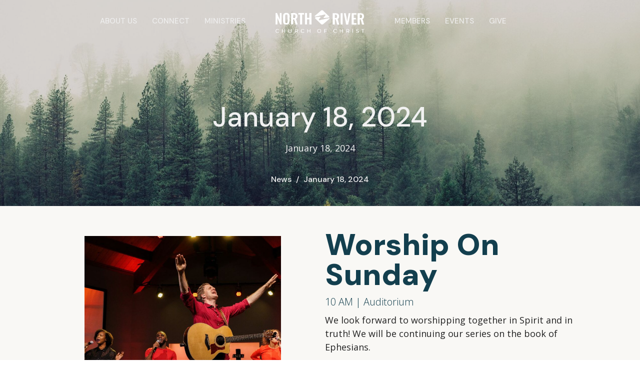

--- FILE ---
content_type: text/html; charset=utf-8
request_url: https://nrcoc.org/news/january-18-2024
body_size: 50491
content:
<!DOCTYPE html>
<html lang="en">
  <head>
  <meta charset="UTF-8">
  <meta content="IE=edge,chrome=1" http-equiv="X-UA-Compatible"/>
  <meta content="width=device-width, initial-scale=1.0" name="viewport"/>
  <meta content="North River Church of Christ" name="author"/>
  <title>
    January 18, 2024 | North River Church of Christ
  </title>
  <meta content="Church, Bible-based, non-denominational, Atlanta, Marietta Love, God, Jesus, Spirit, best, good, near me, diverse, diversity, great singing, worship, christian, Christ, baptism, baptize, church in marietta" name="keywords" />
      <meta name="description" content="" />

    <meta name="robots" content="index,follow" />
  
  <!-- social meta start -->
  <meta property="og:site_name" content="North River Church of Christ" />
  <meta property="og:title" content="January 18, 2024" />
  <meta property="og:url" content="https://nrcoc.org/news/january-18-2024"/>
  <meta property="og:type" content="article" />
  <meta property="og:description" content="" />
      <meta property="og:image" content="https://dq5pwpg1q8ru0.cloudfront.net/2024/02/21/00/12/32/4591506d-3154-4969-8b3d-d627a5a498cc/thumbnail%201-18-24.jpeg" />
    <meta property="og:image:width" content="1200" />
    <meta property="og:image:height" content="675" />
  <meta itemprop="name" content="January 18, 2024">
<!-- social meta end -->

  <link href="https://dq5pwpg1q8ru0.cloudfront.net/2025/11/06/12/34/42/718530c3-fd01-4bb5-8a22-dc5fe5afd770/Icon-03.png" rel="shortcut icon" type="image/x-icon" />
  <meta name="csrf-param" content="authenticity_token" />
<meta name="csrf-token" content="efQuGq9R5hOWJc3rBgRzztCfHpmFgNmmerCR8d93fjxvaErzcx6kAkTay7kgl3M3Ey+v61FwktoGIO4td5td+A==" />

  <link rel="preconnect" href="https://fonts.gstatic.com/" crossorigin>
  <link rel="preload" href="/fonts/fontawesome/webfont.woff?v=3.2.1" as="font" type="font/woff" crossorigin>

  <link rel="stylesheet" media="all" href="/themes/stylesheet.css?timestamp=2025-12-05+05%3A00%3A23+-0500" />
  <link rel="stylesheet" media="print" href="https://dq5pwpg1q8ru0.cloudfront.net/assets/print-c1b49d74baf454d41a08041bb7881e34979fe0b297fba593578d70ec8cc515fd.css" />

	<link href="https://fonts.googleapis.com/css?family=DM+Sans:100,200,300,regular,500,600,700,800,900,100italic,200italic,300italic,italic,500italic,600italic,700italic,800italic,900italic|Open+Sans:300,regular,500,600,700,800,300italic,italic,500italic,600italic,700italic,800italic&amp;display=swap" rel="stylesheet" type="text/css" async="async" />
  

  <script src="https://dq5pwpg1q8ru0.cloudfront.net/assets/application-baedfe927b756976bd996cb2c71963c5d82c94e444650affbb4162574b24b761.js"></script>
  <script src="https://dq5pwpg1q8ru0.cloudfront.net/packs/js/application-48235911dc1b5b550236.js"></script>
  <script src="https://cdnjs.cloudflare.com/ajax/libs/handlebars.js/4.7.7/handlebars.min.js" defer="defer"></script>


  <!--[if lt IE 9]>
  <script src="https://dq5pwpg1q8ru0.cloudfront.net/javascripts/html5shiv.js"></script>
  <script src="https://dq5pwpg1q8ru0.cloudfront.net/javascripts/respond.min.js"></script>
  <![endif]-->



      <!-- Global site tag (gtag.js) - Google Analytics -->
      <script async src="https://www.googletagmanager.com/gtag/js?id=G-EML27T1NHL"></script>
      <script>
        window.dataLayer = window.dataLayer || [];
        function gtag(){dataLayer.push(arguments);}
        gtag('js', new Date());

        gtag('config', 'G-EML27T1NHL');
      </script>

  


</head>

  <body class=" body_news_post_267      relative d-flex flex-column">
      <div class="d-flex ">
        <div class="site-content-container">
    

  <div class="system">
  </div>

  <div id="top-menus-container">
    <div id="top-menus">
  <div id="alert-container">
  </div>


  <div class="js-menus pos pos-t-0 pos-l-0 w-100 z-index-1 js-main-menu-opaque  bg-none z-index-navbar">
    
    <div id="main-menu-container">
      
<nav id="main_menu" class="relative main-menu-elkhorn bg-dark bg-none p-2 p-md-3">
  <div class="bg-dark pos pos-cover js-main-menu-background-opacity" style="opacity:0.0;"></div>
  <div class="relative d-flex d-block hidden-lg justify-content-center w-100">
    
      
      <a class="main-menu-logo main-menu-elkhorn-logo my-auto flex-shrink-0" href="/">
        <img alt="North River Church of Christ" class="logo-size-small" src="https://dq5pwpg1q8ru0.cloudfront.net/2025/11/06/12/35/42/63bdabe7-ebd6-4a95-a614-6403ca1f83ba/Main%20logo-03_white.png" />
</a>



      <button type="button" class="btn bg-none p-1 border-0 pos pos-r-0 pos-middle collapsed pr-0" data-toggle="collapse" data-target="#main_menu_collapse" aria-expanded="false">
    <span class="sr-only">Toggle navigation</span>
    <span class="svg-link">
      <svg xmlns="http://www.w3.org/2000/svg" height="24" viewBox="0 0 24 24" width="24">
    <path d="M0 0h24v24H0z" fill="none"></path>
    <path d="M3 18h18v-2H3v2zm0-5h18v-2H3v2zm0-7v2h18V6H3z"></path>
</svg>
 Menu
    </span>
  </button>

  </div>

  <div class="collapse main-menu-collapse-lg text-center" id="main_menu_collapse">


        <ul class="main-menu-list main-menu-elkhorn-list ">
            
  <li class="menu-item hover-underline-left">
      <a class="menu-link " href="/about">About Us</a>
  </li>


            
  <li class="menu-item hover-underline-left">
      <a class="menu-link " href="https://nrcoc.org/welcome">Connect</a>
  </li>


            
  <li class="menu-item hover-underline-left">
      <a class="menu-link " href="/ministries">Ministries</a>
  </li>


        </ul>
        <div class="main-menu-elkhorn-logo-container  hidden-xs hidden-sm hidden-md px-4">
          
      
      <a class="main-menu-logo main-menu-elkhorn-logo " href="/">
        <img alt="North River Church of Christ" class="logo-size-small" src="https://dq5pwpg1q8ru0.cloudfront.net/2025/11/06/12/35/42/63bdabe7-ebd6-4a95-a614-6403ca1f83ba/Main%20logo-03_white.png" />
</a>


        </div>
        <ul class="main-menu-list main-menu-elkhorn-list ">
            
  <li class="menu-item hover-underline-left">
      <a class="menu-link " href="/member-resources">Members</a>
  </li>


            
  <li class="menu-item hover-underline-left">
      <a class="menu-link " href="https://nrcoc.org/pages/church-calendar">Events</a>
  </li>


            
  <li class="menu-item hover-underline-left">
      <a class="menu-link " href="/give">Give</a>
  </li>


        </ul>
  </div>
</nav>

    </div>
  </div>
</div>

  </div>

  <div id="header-container" class="relative">
    <div id="header" class="header relative bg-cover bg-none w-100
            
            d-flex
            py-3 py-md-5
            logo-offset-small
            bg-dark"
     style="background-image:url(&#39;https://dq5pwpg1q8ru0.cloudfront.net/2024/01/17/17/27/53/40059bad-5a82-4c96-b599-9b1100f86c13/jay-mantri-TFyi0QOx08c-unsplash.jpeg&#39;); background-position: center; min-height: 27vh;">
  
  

<div id="page-header-overlay" class="bg-dark pos pos-cover" style="opacity:0.19;" data-header-opacity="0.19"></div>
    <div class="container relative d-flex flex-column mt-5">
      
      <div class="my-auto pt-5">
        <div class="text-center">
          <div class="relative d-inline-block break-word">
            <h1 class="header-heading ">
                January 18, 2024
            </h1>
          </div>
        </div>
        
    <div class="d-flex mt-3">
      <div class="mx-auto text-center">
        <div class="d-flex align-items-center header-content-middle">
          <div>
              <div class="text-left">
                January 18, 2024
              </div>
          </div>
        </div>
      </div>
    </div>

        <div class="text-center mt-3">
          

        </div>
      </div>

        <div class="text-center pt-3">
          <ol class="header-breadcrumb breadcrumb py-1 d-none d-sm-block">
      <li><a href="/news">News</a></li>
      <li class="active">January 18, 2024</li>
</ol>

        </div>
      
    </div>
  
  
  <!--<div class="pos pos-b-1 pos-l-1">
    <button class="js-play-video-button p-2 bg-none border-0 d-none" style="opacity: 0.5;">
    </button>
    <button class="js-pause-video-button p-2 bg-none border-0 d-none" style="opacity: 0.5;">
    </button>
    <div class="js-loading-video-button">
      <div class="d-flex p-2" style="opacity: 0.5;">
      </div>
    </div>
  </div>-->

</div>



  </div>

  <main role="main" class="content flex-grow-1  news_post_267 clearfix m-0 p-0">
    




  
  

<div>
    <div id="top-blocks-wrapper">
        <div id="block-3131"
  class="relative block-wrapper  "
  data-block="3131" data-order-path="/blocks/3131/block_elements/order"
  data-user-order-path="/blocks/3131/block_elements/order_users">
    <div class="js-block-container ">
      <div class="bg-primary-counter relative bg-none overflow-hidden js-block-background js-block-height" style="min-height: 45vh;">

          <!-- Background Videos -->
  <!-- Background Image -->
  <div class="bg-cover pos pos-0 js-block-background-photo " style=""></div>

<!-- Opacity Overlay -->
<div class="bg-primary-counter pos pos-cover js-block-background js-block-opacity" style="opacity: 1.0;" data-block-overlay></div>


          <div class="inner-block-wrapper">
            <div class="d-flex align-items-center py-sm-5 px-sm-5 js-block-adjust-padding py-md-0 px-md-10 js-block-height" style="min-height: 45vh;">
  <div class="container w-100">
    <div class="row">

      <div class="col-sm-6">
        <div class="mt-5">
            <div class="letter-box mb-3">
              <div class="d-flex align-items-start">
                <img alt="Slideshow image" class="mx-auto " loading="lazy" src="https://dq5pwpg1q8ru0.cloudfront.net/2024/01/17/17/31/56/0f0d8c29-b3cc-4539-8f1e-3cf7f8fdffc7/chase%20and%20worship%20team.jpeg" />
              </div>
            </div>
        </div>
      </div> <!-- end of slideshow -->

      <div class="col-sm-6 mt-2 text-left">
          <h2 class="relative ">
            Worship On Sunday
          </h2>
          <h4 class="">
            10 AM | Auditorium
          </h4>
          <div class="body accent-color mb-4 text-default">
            <p class="font-def-body1"><span>We look forward to worshipping together in Spirit and in truth! We will be continuing our series on the book of Ephesians.</span></p>
<div class="body accent-color mb-4 text-default">
<p><em><strong>If you are able, please park at Howard St. Lot.&nbsp;</strong></em></p>
<p><a href="https://nrcoc.org/events/sunday-worship-service--113"><strong>Learn More</strong></a></p>
</div>
          </div>
      </div>

    </div>
  </div>
</div>

          </div>
      </div>

    </div>
  </div>
  <div id="block-3133"
  class="relative block-wrapper  "
  data-block="3133" data-order-path="/blocks/3133/block_elements/order"
  data-user-order-path="/blocks/3133/block_elements/order_users">
    <div class="js-block-container ">
      <div class="bg-primary-counter relative bg-none overflow-hidden js-block-background js-block-height" style="min-height: 45vh;">

          <!-- Background Videos -->
  <!-- Background Image -->
  <div class="bg-cover pos pos-0 js-block-background-photo " style=""></div>

<!-- Opacity Overlay -->
<div class="bg-primary-counter pos pos-cover js-block-background js-block-opacity" style="opacity: 1.0;" data-block-overlay></div>


          <div class="inner-block-wrapper">
            <div class="d-flex align-items-center py-sm-5 px-sm-5 js-block-adjust-padding py-md-0 px-md-10 js-block-height" style="min-height: 45vh;">
  <div class="container w-100">
    <div class="row">

      <div class="col-sm-6">
        <div class="mt-5">
            <div class="letter-box mb-3">
              <div class="d-flex align-items-start">
                <img alt="Slideshow image" class="mx-auto " loading="lazy" src="https://dq5pwpg1q8ru0.cloudfront.net/2024/01/18/15/55/24/eb93eda1-43f5-41ee-8efa-f870970b0b73/Church%20fast%202024%20(1600%20x%20900%20px).jpeg" />
              </div>
            </div>
        </div>
      </div> <!-- end of slideshow -->

      <div class="col-sm-6 mt-2 text-left">
          <h2 class="relative ">
            Church Fast Is Underway
          </h2>
          <h4 class="">
            January 17 - February 7
          </h4>
          <div class="body accent-color mb-4 text-default">
            <p><span>Our church fast is underway! We invite everyone to take part. All info can be found at&nbsp;</span><strong><a href="https://nrcoc.org/fast">nrcoc.org/fast</a></strong></p>
          </div>
      </div>

    </div>
  </div>
</div>

          </div>
      </div>

    </div>
  </div>
  <div id="block-3135"
  class="relative block-wrapper  "
  data-block="3135" data-order-path="/blocks/3135/block_elements/order"
  data-user-order-path="/blocks/3135/block_elements/order_users">
    <div class="js-block-container ">
      <div class="bg-primary-counter relative bg-none overflow-hidden js-block-background js-block-height" style="min-height: 45vh;">

          <!-- Background Videos -->
  <!-- Background Image -->
  <div class="bg-cover pos pos-0 js-block-background-photo " style=""></div>

<!-- Opacity Overlay -->
<div class="bg-primary-counter pos pos-cover js-block-background js-block-opacity" style="opacity: 1.0;" data-block-overlay></div>


          <div class="inner-block-wrapper">
            <div class="d-flex align-items-center py-sm-5 px-sm-5 js-block-adjust-padding py-md-0 px-md-10 js-block-height" style="min-height: 45vh;">
  <div class="container w-100">
    <div class="row">

      <div class="col-sm-6">
        <div class="mt-5">
            <div class="letter-box mb-3">
              <div id="slider-block-3135" class="slick-slider slider slick-slider-center w-100">
                  <div class="slick-slide">
                    <div class="d-flex align-items-center">
                      <div class="m-auto">
                        <img alt="Slideshow image" loading="lazy" src="https://dq5pwpg1q8ru0.cloudfront.net/2024/01/18/16/00/48/aa12e248-f5d3-4297-991c-e924fcf51390/419880154_388929073791643_1041973370329952435_n.jpeg" />
                      </div>
                    </div>
                  </div>
                  <div class="slick-slide">
                    <div class="d-flex align-items-center">
                      <div class="m-auto">
                        <img alt="Slideshow image" loading="lazy" src="https://dq5pwpg1q8ru0.cloudfront.net/2024/01/18/16/00/48/3d52273b-9d23-4ac4-b74d-7531403c0628/420112717_388929107124973_5890281686684933050_n.jpeg" />
                      </div>
                    </div>
                  </div>
                  <div class="slick-slide">
                    <div class="d-flex align-items-center">
                      <div class="m-auto">
                        <img alt="Slideshow image" loading="lazy" src="https://dq5pwpg1q8ru0.cloudfront.net/2024/01/18/16/00/48/ed26aee9-e609-421c-ae9d-7f5a0a53cc07/419918091_388929280458289_8568474452019703821_n.jpeg" />
                      </div>
                    </div>
                  </div>
                  <div class="slick-slide">
                    <div class="d-flex align-items-center">
                      <div class="m-auto">
                        <img alt="Slideshow image" loading="lazy" src="https://dq5pwpg1q8ru0.cloudfront.net/2024/01/18/16/00/48/91e95bfd-a971-4c69-9642-6c3fde024829/420159472_389215010429716_4563456724304537782_n.jpeg" />
                      </div>
                    </div>
                  </div>
                  <div class="slick-slide">
                    <div class="d-flex align-items-center">
                      <div class="m-auto">
                        <img alt="Slideshow image" loading="lazy" src="https://dq5pwpg1q8ru0.cloudfront.net/2024/01/18/16/00/48/3fb79762-3cda-4eaa-9e80-a523e976f29f/420122438_388929320458285_6190258890578901249_n.jpeg" />
                      </div>
                    </div>
                  </div>
                  <div class="slick-slide">
                    <div class="d-flex align-items-center">
                      <div class="m-auto">
                        <img alt="Slideshow image" loading="lazy" src="https://dq5pwpg1q8ru0.cloudfront.net/2024/01/18/16/00/48/84387a51-43a8-4479-bf04-bbf417c4260f/F8190764-07E7-492F-AFE1-E5E26F955528_1_105_c.jpeg" />
                      </div>
                    </div>
                  </div>
                  <div class="slick-slide">
                    <div class="d-flex align-items-center">
                      <div class="m-auto">
                        <img alt="Slideshow image" loading="lazy" src="https://dq5pwpg1q8ru0.cloudfront.net/2024/01/18/16/00/48/59ead50a-483f-425e-a1f4-f64cf018bffc/65FE78B8-AAD6-4F28-92B7-033B097CE9A5_1_105_c.jpeg" />
                      </div>
                    </div>
                  </div>
                  <div class="slick-slide">
                    <div class="d-flex align-items-center">
                      <div class="m-auto">
                        <img alt="Slideshow image" loading="lazy" src="https://dq5pwpg1q8ru0.cloudfront.net/2024/01/18/16/00/48/c1a43949-f6e3-47bc-b855-f3f02c0bc287/DDF9BD02-BF08-41AE-B1E8-E32BC566087C_1_105_c.jpeg" />
                      </div>
                    </div>
                  </div>
                  <div class="slick-slide">
                    <div class="d-flex align-items-center">
                      <div class="m-auto">
                        <img alt="Slideshow image" loading="lazy" src="https://dq5pwpg1q8ru0.cloudfront.net/2024/01/18/16/00/48/d30f46c4-2661-4e14-b0da-fcc238e2f166/B7154762-AFDA-4FF9-A0C9-BCCB95A4F71F_1_105_c.jpeg" />
                      </div>
                    </div>
                  </div>
                  <div class="slick-slide">
                    <div class="d-flex align-items-center">
                      <div class="m-auto">
                        <img alt="Slideshow image" loading="lazy" src="https://dq5pwpg1q8ru0.cloudfront.net/2024/01/18/16/00/48/815627fd-8513-441b-a415-3d0a1c9855ac/DDF9BD02-BF08-41AE-B1E8-E32BC566087C_1_105_c.jpeg" />
                      </div>
                    </div>
                  </div>
                  <div class="slick-slide">
                    <div class="d-flex align-items-center">
                      <div class="m-auto">
                        <img alt="Slideshow image" loading="lazy" src="https://dq5pwpg1q8ru0.cloudfront.net/2024/01/18/16/00/48/df5b3b31-5fb3-47ba-9508-11b259643b6c/E20034A6-DC40-41B2-874C-74FFEB6603FD_1_105_c.jpeg" />
                      </div>
                    </div>
                  </div>
              </div>
            </div>
        </div>
      </div> <!-- end of slideshow -->

      <div class="col-sm-6 mt-2 text-left">
          <h2 class="relative ">
            MLK Service Day!
          </h2>
          <div class="body accent-color mb-4 text-default">
            <div class="xdj266r x11i5rnm xat24cr x1mh8g0r x1vvkbs x126k92a">
<p dir="auto">Thank you, North River Family, for an amazing MLK weekend!</p>
<p dir="auto">NR members, along with friends of all ages, backgrounds, and abilities, teamed up to volunteer at eight different &ldquo;stations&rdquo; in the Lighthouse to organize donations and program activities within the HOPE Depot!</p>
<p dir="auto">Volunteers put together five bookcases and two storage shelves to house our library books and the constant in/out flow of donations. Other folks organized huge quantities of donated items that will be given to our trusted community partners later this week.</p>
<p dir="auto">Over 150 Care Packs and encouraging Care Cards were created for our unhoused neighbors. Beautifully decorated cards (written in Spanish) were created by kids and adults to welcome and encourage the children in Honduras who will be attending the HOPE worldwide Clinic next week.</p>
<p dir="auto">Over 700 new books were categorized and added to our READ with HOPE Library, which now has over 5,500 high quality books to share within our community!</p>
</div>
<div class="x11i5rnm xat24cr x1mh8g0r x1vvkbs xtlvy1s x126k92a">
<p dir="auto">But most wonderful of all was the overwhelming love, joy, fun, and laughter that everyone shared while we served together! Thank you, North River family, for being the Beloved Community that Dr. MLK Jr. dreamed about&hellip; a family who genuinely loves, welcomes, serves, and encourages our neighbors around us!</p>
</div>
          </div>
      </div>

    </div>
  </div>
</div>

          </div>
      </div>

    </div>
  </div>
  <div id="block-3137"
  class="relative block-wrapper  "
  data-block="3137" data-order-path="/blocks/3137/block_elements/order"
  data-user-order-path="/blocks/3137/block_elements/order_users">
    <div class="js-block-container ">
      <div class="bg-primary-counter relative bg-none overflow-hidden js-block-background js-block-height" style="min-height: 45vh;">

          <!-- Background Videos -->
  <!-- Background Image -->
  <div class="bg-cover pos pos-0 js-block-background-photo " style=""></div>

<!-- Opacity Overlay -->
<div class="bg-primary-counter pos pos-cover js-block-background js-block-opacity" style="opacity: 1.0;" data-block-overlay></div>


          <div class="inner-block-wrapper">
            <div class="d-flex align-items-center py-sm-5 px-sm-5 js-block-adjust-padding py-md-0 px-md-10 js-block-height" style="min-height: 45vh;">
  <div class="container w-100">
    <div class="row">

      <div class="col-sm-6">
        <div class="mt-5">
            <div class="letter-box mb-3">
              <div class="d-flex align-items-start">
                <img alt="Slideshow image" class="mx-auto " loading="lazy" src="https://dq5pwpg1q8ru0.cloudfront.net/2024/01/18/16/20/49/06683c14-7bf3-4546-878b-56f5b1f2481d/ASOM%20logo.jpeg" />
              </div>
            </div>
        </div>
      </div> <!-- end of slideshow -->

      <div class="col-sm-6 mt-2 text-left">
          <h2 class="relative ">
            Atlanta School of Missions
          </h2>
          <h4 class="">
            January 26-27
          </h4>
          <div class="body accent-color mb-4 text-default">
            <p><span>We are excited to be hosting Atlanta School of Missions on Friday 1/26 (11 AM - 4 PM) and Saturday (10 AM - 3:30 PM). Anyone is welcome to attend! There will be bible teaching by Jeff Hickman and Michael Burns and practical ministry teaching by Jordan Massey and Tom McGuirk.</span></p>
          </div>
      </div>

    </div>
  </div>
</div>

          </div>
      </div>

    </div>
  </div>
  <div id="block-3136"
  class="relative block-wrapper  "
  data-block="3136" data-order-path="/blocks/3136/block_elements/order"
  data-user-order-path="/blocks/3136/block_elements/order_users">
    <div class="js-block-container ">
      <div class="bg-primary-counter relative bg-none overflow-hidden js-block-background js-block-height" style="min-height: 45vh;">

          <!-- Background Videos -->
  <!-- Background Image -->
  <div class="bg-cover pos pos-0 js-block-background-photo " style=""></div>

<!-- Opacity Overlay -->
<div class="bg-primary-counter pos pos-cover js-block-background js-block-opacity" style="opacity: 1.0;" data-block-overlay></div>


          <div class="inner-block-wrapper">
            <div class="d-flex align-items-center py-sm-5 px-sm-5 js-block-adjust-padding py-md-0 px-md-10 js-block-height" style="min-height: 45vh;">
  <div class="container w-100">
    <div class="row">

      <div class="col-sm-6">
        <div class="mt-5">
            <div class="letter-box mb-3">
              <div class="d-flex align-items-start">
                <img alt="Slideshow image" class="mx-auto " loading="lazy" src="https://dq5pwpg1q8ru0.cloudfront.net/2024/01/18/16/30/25/3cd65fa2-04d1-49bc-89a3-42e4e3169d73/sweethearts%20ball%202024.png" />
              </div>
            </div>
        </div>
      </div> <!-- end of slideshow -->

      <div class="col-sm-6 mt-2 text-left">
          <h2 class="relative ">
            Sweethearts Ball!
          </h2>
          <h4 class="">
            February 10 | 6-8 PM
          </h4>
          <div class="body accent-color mb-4 text-default">
            <p><span>Sweethearts Ball is coming up on February 10th! This is for any parent/child or grandparent/grandchild pair! It will be a fun and memorable time with food, drinks, decorations and dancing!</span></p>
<p><strong><a href="https://docs.google.com/forms/d/e/1FAIpQLSdWFuoqGRvF2hT-kVWVMIH4VAxWXTYuohAsYyTmiJz5Qm1f7A/viewform">REGISTER NOW</a></strong></p>
          </div>
      </div>

    </div>
  </div>
</div>

          </div>
      </div>

    </div>
  </div>
  <div id="block-3134"
  class="relative block-wrapper  "
  data-block="3134" data-order-path="/blocks/3134/block_elements/order"
  data-user-order-path="/blocks/3134/block_elements/order_users">
    <div class="js-block-container ">
      <div class="bg-primary-counter relative bg-none overflow-hidden js-block-background js-block-height" style="min-height: 45vh;">

          <!-- Background Videos -->
  <!-- Background Image -->
  <div class="bg-cover pos pos-0 js-block-background-photo " style=""></div>

<!-- Opacity Overlay -->
<div class="bg-primary-counter pos pos-cover js-block-background js-block-opacity" style="opacity: 1.0;" data-block-overlay></div>


          <div class="inner-block-wrapper">
            <div class="d-flex align-items-center py-sm-5 px-sm-5 js-block-adjust-padding py-md-0 px-md-10 js-block-height" style="min-height: 45vh;">
  <div class="container w-100">
    <div class="row">

      <div class="col-sm-6">
        <div class="mt-5">
            <div class="letter-box mb-3">
              <div class="d-flex align-items-start">
                <img alt="Slideshow image" class="mx-auto " loading="lazy" src="https://dq5pwpg1q8ru0.cloudfront.net/2024/01/18/16/08/59/56acf464-8b60-49e5-9071-3de295d138ad/IMG_3076%202.jpeg" />
              </div>
            </div>
        </div>
      </div> <!-- end of slideshow -->

      <div class="col-sm-6 mt-2 text-left">
          <h2 class="relative ">
            Women&#39;s Prayer Night
          </h2>
          <h4 class="">
            Friday, January 26 | 7:30 PM
          </h4>
          <div class="body accent-color mb-4 text-default">
            <p><span>There will be a Women's Prayer Night on Friday, January 26 in the auditorium at 7:30 PM. All the women in the church are invited!</span></p>
          </div>
      </div>

    </div>
  </div>
</div>

          </div>
      </div>

    </div>
  </div>
  <div id="block-3132"
  class="relative block-wrapper  "
  data-block="3132" data-order-path="/blocks/3132/block_elements/order"
  data-user-order-path="/blocks/3132/block_elements/order_users">
    <div class="js-block-container ">
      <div class="bg-primary-counter relative bg-none overflow-hidden js-block-background js-block-height" style="min-height: 45vh;">

          <!-- Background Videos -->
  <!-- Background Image -->
  <div class="bg-cover pos pos-0 js-block-background-photo " style=""></div>

<!-- Opacity Overlay -->
<div class="bg-primary-counter pos pos-cover js-block-background js-block-opacity" style="opacity: 1.0;" data-block-overlay></div>


          <div class="inner-block-wrapper">
            <div class="d-flex align-items-center py-sm-5 px-sm-5 js-block-adjust-padding py-md-0 px-md-10 js-block-height" style="min-height: 45vh;">
  <div class="container w-100">
    <div class="row">

      <div class="col-sm-6">
        <div class="mt-5">
            <div class="letter-box mb-3">
              <div class="d-flex align-items-start">
                <img alt="Slideshow image" class="mx-auto " loading="lazy" src="https://dq5pwpg1q8ru0.cloudfront.net/2024/01/18/15/10/49/21fd98b1-5530-4d9f-ada6-9a3dc7f3080f/shepherd.jpeg" />
              </div>
            </div>
        </div>
      </div> <!-- end of slideshow -->

      <div class="col-sm-6 mt-2 text-left">
          <h2 class="relative ">
            Elder Candidates
          </h2>
          <div class="body accent-color mb-4 text-default">
            <p>We are in the process of appointing new elders at North River. <span style="font-size: clamp(16px, 1.75781vw, 18px); letter-spacing: 0em;">What can you do to help the process?</span></p>
<div>
<ul>
<li>Get to know the candidates<span>&nbsp;</span><a href="https://nrcoc.org/pages/elder-candidates"><strong>(Click for bios)</strong></a></li>
<li>Pray &amp; Fast</li>
<li>Study it out</li>
<li><strong><a href="https://livestream.com/nrcoc/events/8520555/videos/229229912">Please watch a lesson from our elders on biblical eldership</a></strong></li>
<li>If you have any feedback about the candidates, contact<span>&nbsp;</span><strong><a href="mailto:elders@nrcoc.com">elders@nrcoc.com</a></strong></li>
</ul>
</div>
<div class="body accent-color mb-4 text-default"></div>
          </div>
      </div>

    </div>
  </div>
</div>

          </div>
      </div>

    </div>
  </div>
  <div id="block-3138"
  class="relative block-wrapper  "
  data-block="3138" data-order-path="/blocks/3138/block_elements/order"
  data-user-order-path="/blocks/3138/block_elements/order_users">
    <div class="js-block-container ">
      <div class="bg-primary-counter relative bg-none overflow-hidden js-block-background js-block-height" style="min-height: 45vh;">

          <!-- Background Videos -->
  <!-- Background Image -->
  <div class="bg-cover pos pos-0 js-block-background-photo " style=""></div>

<!-- Opacity Overlay -->
<div class="bg-primary-counter pos pos-cover js-block-background js-block-opacity" style="opacity: 1.0;" data-block-overlay></div>


          <div class="inner-block-wrapper">
            <div class="d-flex align-items-center py-sm-5 px-sm-5 js-block-adjust-padding py-md-0 px-md-10 js-block-height" style="min-height: 45vh;">
  <div class="container w-100">
    <div class="row">

      <div class="col-sm-6">
        <div class="mt-5">
            <div class="letter-box mb-3">
              <div class="d-flex align-items-start">
                <img alt="Slideshow image" class="mx-auto " loading="lazy" src="https://dq5pwpg1q8ru0.cloudfront.net/2024/01/18/16/35/43/7fea830a-9376-4ed1-9983-85a94b3439b8/nr-pray%20bible.jpeg" />
              </div>
            </div>
        </div>
      </div> <!-- end of slideshow -->

      <div class="col-sm-6 mt-2 text-left">
          <h2 class="relative ">
            Pray With Us
          </h2>
          <h4 class="">
            Please pray for those in our church family who are hurting, those named here and others not on this list. If you have prayer requests, please let us know at connect@nrcoc.com
          </h4>
          <div class="body accent-color mb-4 text-default">
            <ul>
<li><span><span><strong>Winston Umali: </strong>Please pray for Winston Umali, youngest Brother of Mirian Custodio. Winston is a disciple from San Francisco. He was rushed to the hospital and is now in the ICU. He was diagnosed with Pneumonia that led to a heart attack.</span></span></li>
<li><span><strong>Rosa Lopez</strong>: Please keep Rosa L&oacute;pez in your prayers. She was diagnosed with breast cancer. Pray for healing and comfort as this is being a devastating news for the entire family.</span><span></span></li>
<li><strong><span>Gary Poulk:&nbsp;</span></strong>Gary Poulk, brother of Sandy Kirkley &amp; uncle to Talia King, passed away recently after battling cancer. Sandy is unable to attend church in person &amp; would be very encouraged by cards. 55 Henderson St. SW apt. 612 Marietta, GA 30064</li>
<li><strong>Tony Turner:</strong><span>&nbsp;</span>Please pray for Tony as his brother, Leo Turner, Jr., passed away recently. Pray God gives Tony strength and wisdom as he has to go identify his body alone and try to sort out a few of his affairs, and has no clue what he&rsquo;s walking into, so pray that God will hold his hand and light his path. Tony and Cheryl are in the NW Community.</li>
<li><strong>Rusty Morgan:<span>&nbsp;</span></strong>Please pray for Rusty as he was taken to the hospital Sunday morning. They are still running tests to figure out the cause of the episode. Please pray that they can find the problem and that he will be made whole soong. Rusty and Danielle are part of the NW Community.</li>
<li><strong>Rick Ballew:<span>&nbsp;</span></strong>Please pray for Rick as he is dealing with some health challenges, pushing through, trusting God.</li>
<li><strong>Harvey Allen:<span>&nbsp;</span></strong>Our brother Harvey was diagnosed with stomach cancer. Please pray for complete healing.</li>
<li><strong>Greg Lynn:<span>&nbsp;</span></strong>Karl Lynn's brother, Greg, has STAGE 4 lung and kidney cancer. The cancer is in both lungs. Please pray for Greg, his kids and wife Brenda.&nbsp;</li>
<li class="font-def-body1"><strong>Judith Hicks:<span>&nbsp;</span></strong>Judith is experiencing several mental health issues that constantly attack her faith. Please pray for her to have a firm faith in God and Jesus and to be healed mentally.<br /><span class="s1"></span></li>
<li class="font-def-body1"><span class="s1"></span><strong>Dana Hawkins:</strong><span>&nbsp;</span>Please continue to pray for full recovery from cancer.</li>
</ul>
          </div>
      </div>

    </div>
  </div>
</div>

          </div>
      </div>

    </div>
  </div>

    </div>

    <div id="page_content" class="relative my-5">
      <div class="container">
        
  <div class="news post">
    <div class="row">
      <div class="col-md-8">


            <div class="letter-box mb-3">
      <div class="d-flex align-items-start">
          <img alt="Slideshow image" class="mx-auto " loading="lazy" src="https://dq5pwpg1q8ru0.cloudfront.net/2024/01/18/17/13/06/f21c51ff-606e-4fd4-80da-77eed94b2c19/thumbnail%201-18-24.jpeg" />
      </div>
    </div>



        <div class="article">
          
        </div>

        



        

        <div class="d-sm-flex align-items-center my-3">
          
          <div class="social_buttons social-share-buttons d-flex align-items-center">

  <div id="twitter-btn" class="ml-2">
    <a href="http://twitter.com/share" class="twitter-share-button" data-count="none">Tweet</a><script type="text/javascript" src="//platform.twitter.com/widgets.js"></script>
  </div> <!-- /twitter-btn -->

  <div id="linkedin-btn" class="ml-2 mb-1">
  </div>

</div> <!-- /social_btns -->

        </div>
        

      </div>
      <div class="col-md-3 pl-md-4">
        <aside>
  <div class="row">
      <div class="col-sm-6 col-md-12">
        <h2 class="h4 mt-0"><a class="text-body" href="/events">Upcoming Events</a></h2>
        <div class="list-group">
            <a class="list-group-item" href="/events/sunday-worship-service--113/2025-12-07">
              <div class="text-muted text-small text-subheading">Dec  7</div>
              <div>Sunday Worship Service</div>
</a>            <a class="list-group-item" href="/events/rise-ministry/2025-12-11">
              <div class="text-muted text-small text-subheading">Dec 11</div>
              <div>RISE Ministry</div>
</a>            <a class="list-group-item" href="/events/sunday-worship-service--113/2025-12-14">
              <div class="text-muted text-small text-subheading">Dec 14</div>
              <div>Sunday Worship Service</div>
</a>        </div>
      </div>

      <div class="col-md-12 hidden-sm hidden-xs">
        <h2 class="h4 mt-0">Latest Sermon</h2>
        <div class="list-group">
          <a class="list-group-item" href="/media/2025-11-23-simplicity">
            <div class="text-muted text-small text-subheading">Nov 23</div>
            <div>Simplicity</div>
</a>        </div>
      </div>


  </div>

</aside>

      </div> <!-- /col -->
    </div> <!-- /row -->
  </div> <!-- /news -->

      </div>
    </div>

  <div id="bottom-blocks-wrapper">
      
  </div>
</div>

  
  

  </main>

    <div class="bg-tone py-5 hidden-print">
  <div class="container">
    <div class="row d-md-flex align-items-center">
      <div class="col-md-6">
        <h2 class="mt-0 mb-2 mb-sm-1">Sign up for our Newsletter</h2>
        <div>Subscribe to receive email updates with the latest news.</div>
      </div>

      <form class="form col-md-6 mt-4 mt-md-0" action="/subscribers" accept-charset="UTF-8" method="post"><input name="utf8" type="hidden" value="&#x2713;" autocomplete="off" /><input type="hidden" name="authenticity_token" value="nYUVDg4+BoZtIf+csvN1GJB1Opz8D+wN2Yy9/JYncOyLGXHn0nFEl7/e+c6UYHXhU8WL7ij/p3GlHMIgPstTKA==" autocomplete="off" />
        <div class="form-group mb-0">
          <label class="font-weight-normal mb-1" for="email">Enter Your Email</label>
          <div class="form-inline w-100">
            <input type="text" name="email" id="email" class="form-control mr-1 submit-subscription" style="min-width: 280px;" data-url="https://nrcoc.org/subscribers/render_recaptcha" />
            <button class="btn btn-primary btn-lg" type="action">
              Subscribe
            </button>
            <div id="subscriber-container"></div>
          </div>
        </div>
</form>    </div>
  </div>
</div>


  <div class="footer footer-columns bg-none bg-secondary">
    <div class="py-5 bg-secondary-tone">
      <div class="container">
        <div class="d-sm-flex justify-content-center align-items-center">
          
  <div class="mr-auto">
    <ul class="list-unstyled mb-0 d-sm-flex">
        <li class="mr-4 mb-3 mb-sm-0">
            <h2 class="footer-heading ">North River Church of Christ</h2>
          <div class="footer-text">
            320 Austin Avenue NE
              
              Marietta, GA
              
              30060 
              <br/>
              <a target="_blank" href="https://www.google.ca/maps?q=North%20River%20Church%20of%20Christ,%20320%20Austin%20Avenue%20NE,%20Marietta,%2030060,%20GA">View on Google Maps</a>
          </div>
        </li>
    </ul>
  </div>

          

  <div class="d-flex flex-column justify-content-center mb-xs-auto">
    <h2 class="footer-heading d-none">&nbsp;</h2>
    <ul class="list-unstyled d-flex mt-5 mt-sm-0 mb-0">
      
  <li class="social-icon-list-item list-mr-3 rounded-sm overflow-hidden d-flex">
    <a class="svg-link social-icon-link" target="_blank" href="https://www.facebook.com/northriverchrch">
      <svg xmlns="http://www.w3.org/2000/svg" xmlns:xlink="http://www.w3.org/1999/xlink" x="0px" y="0px" width="24" height="24" viewBox="0 0 24 24" style="enable-background:new 0 0 24 24;" xml:space="preserve" class="social-icon-svg footer-social-icon"><title>Facebook Icon</title>
<path d="M24,0v24H0V0H24z M20,2.7h-3.3c-2.5,0-4.7,2.1-4.7,4.7v3.3H9.3v4H12V24h4v-9.3h4v-4h-4V8c0-0.8,0.5-1.3,1.3-1.3H20V2.7z"></path>
</svg>

</a>  </li>
  <li class="social-icon-list-item list-mr-3 rounded-sm overflow-hidden d-flex">
    <a class="svg-link social-icon-link" target="_blank" href="https://www.instagram.com/northriver.church/">
      <svg xmlns="http://www.w3.org/2000/svg" xmlns:xlink="http://www.w3.org/1999/xlink" x="0px" y="0px" width="24" height="24" viewBox="0 0 24 24" style="enable-background:new 0 0 24 24;" xml:space="preserve" class="social-icon-svg footer-social-icon"><title>Instagram Icon</title>
<circle cx="12" cy="12" r="2.7"></circle>
<path d="M15.9,4.9H8.1c-1.7,0-3.2,1.5-3.2,3.2V16c0,1.7,1.5,3.2,3.2,3.2H16c1.7,0,3.2-1.5,3.2-3.2V8.1C19.1,6.4,17.6,4.9,15.9,4.9z   M12,16.4c-2.4,0-4.4-2-4.4-4.4s2-4.4,4.4-4.4s4.4,2,4.4,4.4S14.4,16.4,12,16.4z M16.7,8.4c-0.7,0-1.1-0.5-1.1-1.1  c0-0.7,0.5-1.1,1.1-1.1c0.7,0,1.1,0.5,1.1,1.1C17.7,8,17.3,8.4,16.7,8.4z"></path>
<path d="M24,0H0v24h24V0z M20.9,15.7c0,2.8-2.3,5.2-5.2,5.2H8.3c-2.8,0-5.2-2.3-5.2-5.2V8.3c0-2.8,2.3-5.2,5.2-5.2h7.5  c2.8,0,5.2,2.3,5.2,5.2C20.9,8.3,20.9,15.7,20.9,15.7z"></path>
</svg>

</a>  </li>
  <li class="social-icon-list-item list-mr-3 rounded-sm overflow-hidden d-flex">
    <a class="svg-link social-icon-link" target="_blank" href="https://www.YouTube.com/c/northriver">
      <svg xmlns="http://www.w3.org/2000/svg" xmlns:xlink="http://www.w3.org/1999/xlink" x="0px" y="0px" width="24" height="24" viewBox="0 0 24 24" style="enable-background:new 0 0 24 24;" xml:space="preserve" class="social-icon-svg footer-social-icon"><title>Youtube Icon</title>
<polygon points="10.7,9.1 14.5,12 10.7,14.9 "></polygon>
<path d="M24,0H0v24h24.1L24,0z M18.8,18.4c-0.5,0.1-3.6,0.3-6.8,0.3s-6.3,0-6.8-0.3C3.9,18,3.5,15.1,3.5,12s0.4-6,1.7-6.4  C5.7,5.3,8.9,5.2,12,5.2s6.3,0.1,6.8,0.3c1.3,0.4,1.7,3.3,1.7,6.4C20.4,15.1,20.1,18,18.8,18.4z"></path>
</svg>

</a>  </li>
  <li class="social-icon-list-item list-mr-3 rounded-sm overflow-hidden d-flex">
    <a class="svg-link social-icon-link" target="_blank" href="https://open.spotify.com/show/1WictySj3l7wcOEWwqnFEc?si=K1oQC56VROSkc8ZoXwYzcg">
      <svg xmlns="http://www.w3.org/2000/svg" viewBox="0 0 167.49 167.49" class="social-icon-svg footer-social-icon"><title>Spotify Icon</title><g id="Layer_2" data-name="Layer 2"><g id="Layer_1-2" data-name="Layer 1"><path d="M113,107.52c-17.58-10.74-39.37-13.24-64.77-7.43a4.16,4.16,0,0,0,1.85,8.1c23.21-5.3,42.93-3.13,58.58,6.43h0a4.16,4.16,0,0,0,4.33-7.1Z"></path><path d="M129.57,65.45C104.82,50.76,65.65,49.37,42.1,56.53a6.24,6.24,0,0,0,3.62,12c20.52-6.23,56-5,77.47,7.71h0a6.24,6.24,0,0,0,6.38-10.73Z"></path><path d="M120.78,87.93C100.2,75.28,70.09,71.72,45.89,79.07a5.2,5.2,0,1,0,3,10c21.18-6.44,48.51-3.24,66.42,7.78v0a5.21,5.21,0,0,0,7.15-1.73v0A5.19,5.19,0,0,0,120.78,87.93Z"></path><path d="M0,0V167.49H167.49V0ZM150.44,83.74a66.7,66.7,0,1,1-66.7-66.69h0a66.69,66.69,0,0,1,66.69,66.69Z"></path></g></g></svg>

</a>  </li>

    </ul>
  </div>

        </div>
      </div>
    </div>
  <div class="bg-footer py-5" style=" min-height: 0vh;">
    <div class="bg-secondary pos pos-cover" style="opacity:1.0;"></div>
    <div class="relative container">
      <div class="d-sm-flex row">
        <div class="d-sm-flex w-100 col-sm-6 col-md-8 row">
              <div class="col-sm-6 col-md-4 mb-3 mb-sm-0">
                

                
  <div class=''>
    <h2 class="d-none"></h2>
    <ul class='uppercase-menu list-unstyled'>
    </ul>
  </div>

              </div>

        </div>
        <div class="ml-auto col-sm-6 col-md-4">
          
  <div class="mb-3">
    <h2 class="footer-heading ">Contact</h2>

    <ul class="list-unstyled footer-text ">
        <li class="mt-1 d-sm-flex">
          <span class="footer-item-label mr-1"> Phone: </span><a href="tel:1-770-792-8133">770-792-8133</a>
        </li>

        <li class="mt-1 d-sm-flex">
          
          <span class="footer-item-label mr-1"><span class="translation_missing" title="translation missing: en.ui.email">Email</span>: </span><a encode="javascript" class="truncate" href="mailto:connect@nrcoc.com">connect@nrcoc.com</a>
        </li>
    </ul>
  </div>

          

          
  <div class=" footer-text">
    <p><a href="https://northriver.tithelysetup.com/give">Give</a></p>
  </div>

        </div>
      </div>
      <div class="d-sm-flex text-center align-items-end">
        
          
      </div>
      <div class="d-sm-flex align-items-center">
        <div class="small text-center text-sm-left mb-3 mb-sm-0">
&copy; 2025 North River Church of Christ. All Rights Reserved.
| 
  <a class="" href="/login">Login</a>

</div>

  <a class="footer-saywarding d-flex align-items-center ml-auto justify-content-center" href="https://get.tithe.ly" target="_blank">
    powered by<svg xmlns="http://www.w3.org/2000/svg" width="80" height="81" viewBox="0 0 294 81" fill="none" class="ml-1">
<g clip-path="url(#clip0)">
<path d="M38.3656 40.6225C45.0944 37.8784 50.0899 31.9318 50.7101 24.956L50.7781 23.4143C50.7781 13.9488 45.9785 5.58065 38.5021 0C31.0257 5.58065 25.9532 13.9988 25.9532 23.4643L26.0212 25.0059C26.6414 31.9817 31.6368 37.8784 38.3656 40.6225Z" fill="white"></path>
<path d="M35.2308 51.6244C34.8587 50.1633 34.2655 48.8742 33.621 47.5402C32.1415 44.5 29.9902 41.85 27.3579 39.7899C23.4914 36.6973 18.4669 34.9805 13.5286 34.9805H0C0.0245386 36.6893 0 38.3986 0 40.1076C0.142852 43.1069 0.881191 46.0521 2.18755 48.7563C3.66709 51.7965 5.81833 54.4464 8.45064 56.5156C12.2576 59.5606 17.1295 61.4979 22.0243 61.4979H35.5127C35.5127 57.8118 35.6847 53.4062 35.2308 51.6244Z" fill="white"></path>
<path d="M42.5478 47.5402C41.9028 48.8742 41.309 50.1633 40.9365 51.6244C40.5802 53.0221 40.6093 56.0341 40.6384 59.047C40.6464 59.8751 40.6544 60.7032 40.6544 61.4979H40.6225V66.1851L40.0583 80.1165H42.5972C42.6269 79.6703 42.6567 79.2172 42.6868 78.759C42.9419 74.8726 43.2209 70.6234 43.7256 67.1399C44.2898 63.2458 48.5577 61.5647 51.6244 61.4979H54.1549C59.0542 61.4979 63.9305 59.5606 67.7409 56.5156C70.3755 54.4464 72.5287 51.7965 74.0096 48.7563C75.3171 46.0521 76.0561 43.1069 76.1991 40.1076C76.1991 39.5379 76.1964 38.9682 76.1937 38.3985C76.1882 37.2591 76.1827 36.1197 76.1991 34.9805H62.6583C57.7156 34.9805 52.6866 36.6973 48.8165 39.7899C46.1819 41.85 44.0287 44.5 42.5478 47.5402Z" fill="white"></path>
<path d="M204.136 62.5399C201.501 62.5399 199.085 62.5399 196.596 62.5399C196.596 58.7859 196.596 55.1055 196.596 51.4987C196.596 49.3641 196.596 47.2294 196.596 45.0948C196.523 41.8561 195.059 39.9423 192.351 39.2798C189.569 38.6173 186.494 39.7951 185.469 42.4449C184.518 44.9476 184.005 47.7447 183.859 50.3946C183.566 54.3694 183.786 58.3442 183.786 62.4662C181.297 62.4662 178.954 62.4662 176.465 62.4662C176.465 48.628 176.465 34.8633 176.465 20.9515C178.881 20.9515 181.224 20.9515 183.786 20.9515C183.786 26.1776 183.786 31.3302 183.786 37.0716C187.373 32.5079 191.765 31.6246 196.67 32.8759C200.842 33.9064 203.697 36.9244 203.99 41.1936C204.356 46.935 204.21 52.6764 204.283 58.4178C204.136 59.7428 204.136 61.0677 204.136 62.5399ZM225.585 32.6551C216.508 31.0357 209.187 36.0411 207.87 44.7268C206.479 54.0014 211.676 61.8774 220.095 62.9079C230.051 64.1592 235.687 58.8595 236.273 53.9277C235.175 53.6333 234.077 53.3389 232.979 53.0445C231.807 52.75 230.636 52.4556 229.538 52.2348C228.001 56.4304 223.975 57.0929 220.827 56.4304C218.411 55.9888 215.41 53.4861 215.41 49.7321C222.511 49.7321 229.684 49.7321 236.858 49.7321C238.396 41.488 233.418 34.0536 225.585 32.6551ZM222.584 38.1757C226.171 38.3229 228.66 40.6047 228.879 44.0643C224.487 44.0643 220.095 44.0643 215.556 44.0643C216.142 40.3839 218.997 38.0285 222.584 38.1757ZM119.586 62.5399C122.294 62.5399 124.857 62.5399 127.565 62.5399C127.565 51.1307 127.565 39.8687 127.565 28.3858C131.738 28.3858 135.764 28.3858 139.79 28.3858C139.79 25.9568 139.79 23.7486 139.79 21.4667C128.883 21.4667 118.049 21.4667 107.288 21.4667C107.288 23.8222 107.288 26.104 107.288 28.4595C111.387 28.4595 115.34 28.4595 119.586 28.4595C119.586 40.0159 119.586 51.2779 119.586 62.5399ZM263.944 35.1578C267.238 43.3282 270.459 51.4987 273.753 59.5955C274.266 60.8469 274.339 61.951 273.753 63.2759C272.436 66.5147 271.191 69.827 269.873 73.3602C272.07 73.3602 273.9 73.2866 275.803 73.3602C277.194 73.4338 277.779 72.9185 278.292 71.6672C282.977 59.4483 287.662 47.1558 292.42 34.9369C292.64 34.3481 292.859 33.6856 293.079 32.8759C290.956 32.8759 289.053 32.9495 287.15 32.8759C285.905 32.8023 285.246 33.1704 284.807 34.4953C282.977 39.427 281.074 44.2851 279.17 49.2168C278.877 49.9529 278.585 50.6154 278.219 51.6459C275.949 45.6101 273.9 39.9423 271.704 34.3481C271.484 33.8328 270.971 33.0231 270.532 33.0231C268.117 32.8759 265.701 32.9495 263.065 32.9495C263.431 33.8328 263.724 34.4953 263.944 35.1578ZM170.755 56.2832C167.608 57.0929 165.631 55.6943 165.338 52.4556C165.192 50.3946 165.265 48.3336 165.265 46.1989C165.265 43.9171 165.265 41.5616 165.265 39.1326C167.9 39.1326 170.243 39.1326 172.585 39.1326C172.585 36.998 172.585 35.0105 172.585 32.8023C170.097 32.8023 167.754 32.8023 165.265 32.8023C165.265 29.858 165.265 27.0609 165.265 24.2638C162.63 24.2638 160.287 24.2638 157.725 24.2638C157.725 27.1345 157.725 29.858 157.725 32.8759C155.968 32.8759 154.431 32.8759 152.82 32.8759C152.82 35.0842 152.82 36.998 152.82 39.2062C154.504 39.2062 156.115 39.2062 157.798 39.2062C157.798 40.1631 157.798 40.8992 157.798 41.6352C157.798 45.7573 157.725 49.8057 157.871 53.9277C158.018 57.9026 159.848 60.9205 163.728 62.3926C166.436 63.3495 169.218 63.3495 172 62.6135C172.439 62.5399 173.025 61.951 173.025 61.6566C172.951 59.7428 172.732 57.829 172.512 55.6943C171.707 55.9152 171.268 56.136 170.755 56.2832ZM253.695 62.5399C256.184 62.5399 258.527 62.5399 260.943 62.5399C260.943 48.628 260.943 34.7897 260.943 20.8779C258.454 20.8779 256.184 20.8779 253.695 20.8779C253.695 34.9369 253.695 48.7016 253.695 62.5399ZM142.865 62.5399C145.354 62.5399 147.696 62.5399 150.039 62.5399C150.039 52.6028 150.039 42.813 150.039 32.9495C147.623 32.9495 145.28 32.9495 142.865 32.9495C142.865 42.9602 142.865 52.75 142.865 62.5399ZM141.767 23.9694C141.84 26.6193 143.816 28.5331 146.452 28.5331C149.16 28.5331 151.137 26.6193 151.137 23.9694C151.21 21.2459 149.16 19.3321 146.378 19.3321C143.67 19.3321 141.693 21.3195 141.767 23.9694ZM248.425 58.4914C248.425 55.8415 246.448 53.9277 243.74 53.9277C241.031 53.9277 239.201 55.8415 239.201 58.565C239.201 61.2885 241.031 63.0551 243.813 63.0551C246.521 63.0551 248.425 61.2149 248.425 58.4914Z" fill="white"></path>
</g>
<defs>
<clipPath id="clip0">
<rect width="293.079" height="80.1165" fill="white"></rect>
</clipPath>
</defs>
</svg>

    <div class="sr-only">
      Website Developed by Tithely
    </div>
  </a>

      </div>
    </div>
  </div>
</div>




  
    <div id="giving-widget-script">
        <script src="https://static.tithely.com/give/give.js" defer></script>

    </div>
  <![CDATA[[base64]]]>

  <div id="pyv-pop-up-container">
    
  </div>
</div>

      </div>
    <!-- Modal -->
    <div class="modal fade my-5 system" id="form-modal" tabindex="-1" role="dialog" aria-labelledby="form-modal" data-backdrop="static">
      <div class="modal-dialog modal-lg" role="document">
        <div class="modal-content px-3 py-3">
        </div>
      </div>
    </div>
    <div id="vue-form-modal" class="system"></div>
    
      <div id="pyv-wrapper">
      </div>

  </body>
</html>
